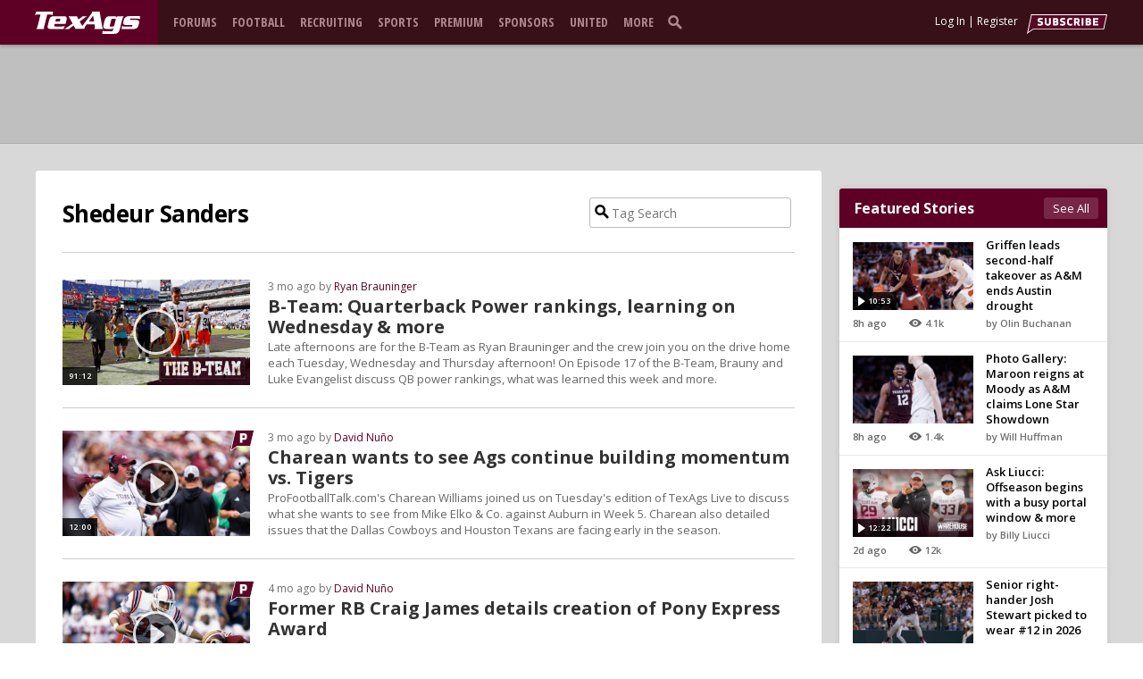

--- FILE ---
content_type: text/html; charset=utf-8
request_url: https://texags.com/t/49892/shedeur-sanders
body_size: 71573
content:
<!DOCTYPE html PUBLIC "-//W3C//DTD XHTML 1.0 Strict//EN" "http://www.w3.org/TR/xhtml1/DTD/xhtml1-strict.dtd">
<html xmlns="http://www.w3.org/1999/xhtml" xmlns:og="http://opengraphprotocol.org/schema/" xmlns:fb="http://www.facebook.com/2008/fbml" lang="en">
<head>
    <title>Shedeur Sanders</title>
    <meta name="description" content="Texas A&amp;M Aggies Football, Texas A&amp;M Football Recruiting, Texas A&amp;M University, Aggie Football, Aggie Athletics, Texas Aggies, TAMU Basketball, TAMU Baseball, Texas A&amp;M, SEC Sports, Aggies, A&amp;M, TAMU, Football, Basketball, Baseball, Schedule, News, TexAgs" />
    <meta name="keywords" content="Texas A&amp;M Aggies Football, Texas A&amp;M Football Recruiting, Texas A&amp;M University, Aggie Football, Aggie Athletics, Texas Aggies, TAMU Basketball, TAMU Baseball, Texas A&amp;M, SEC Sports, Aggies, A&amp;M, TAMU, Football, Basketball, Baseball, Schedule, News, TexAgs" />

    <link rel="preconnect" href="https://fonts.googleapis.com" />
    <link rel="preconnect" href="https://fonts.gstatic.com" crossorigin />

    <link rel="shortcut icon" href="https://f5s.blob.core.windows.net/web/themes/icons/favicons/texags.ico" type="image/x-icon" />
    <link rel="apple-touch-icon-precomposed" sizes="144x144" href="https://f5s.blob.core.windows.net/web/themes/icons/favicons/texags-144x144.png" />
    <link rel="stylesheet" href="https://fonts.googleapis.com/icon?family=Material+Icons" />

    <meta http-equiv="Content-Security-Policy" content="upgrade-insecure-requests" />

    <meta http-equiv="X-UA-Compatible" content="IE=edge" />
    <meta property="og:site_name" content="TexAgs" />
    <meta name="twitter:widgets:csp" content="on" />
    <meta name="twitter:widgets:autoload" content="off" />

    <meta name="viewport" content="width=1024" />

    <script type="text/javascript">
        console.log('%cF5%cSPORTS', 'display:inline-block;color:#fff;background:#000;padding:10px 4px 1px 10px;border: 3px solid #aacd44; border-radius:11px;font-weight: 900;font-size: 15px;margin: 10px 3px 10px 0;', 'display:inline-block;color:#fff;padding:1px 4px;border-radius:3px;font-weight:800;font-size: 30px;');
    </script>

    <script type="application/javascript" src="https://content.jwplatform.com/libraries/Wja8ZAon.js"></script>
        <script type="text/javascript" src="https://js.authorize.net/v1/Accept.js" charset="utf-8"></script>

        <script type="text/javascript" src="https://storage.googleapis.com/didna_hb/f5sports/texags/didna_config_v4.js" defer></script>


    <link class="site-style" href="/dist/css/desktop.css?v=gIvBW_AtKQzGttZmXLJ_R4_fRAI" rel="stylesheet" />
<link class="site-style" rel="stylesheet" href="/dist/css/texags.desktop.css?v=UinkOEW3gqbgPaZDTkBRNx3Pt7s" />
<link class="site-style" href="/css/photoswipe/default-skin/default-skin.min.css" rel="stylesheet" />


    <script type="text/javascript">
    var gaqSubscription = 'none';
    var gaqTemplate = 'desktop';
    var gaqAggieStatus = 'none';
    var gaqUtility = true;
</script>


    <script type="text/javascript" src="/dist/js/texags.desktop.js?v=ceMH-egU85JjriH4YCHxz5qndt0"></script>
<script src="/dist/js/desktop.js?v=U9jvZTALpGc3HVwLb8XNaZINRNw" type="text/javascript"></script>
<script src="/dist/ko/knockout.js?v=8ZJrcWVBHJR1Nh-S1GQRmMFObWI" type="text/javascript"></script>

<script src="/dist/js/admin.desktop.js?v=iTPKlGyI9whKCJJyHa8nUBD3hHE" type="text/javascript"></script>
<script src="/dist/ko/knockout.admin.js?v=yLgDOgvrJ_X-CAoa-i7-Ki16yfQ" type="text/javascript"></script>


    <script type="text/javascript" src="/js/ckeditor-4.8.0/ckeditor.js"></script>


    <link href='https://fonts.googleapis.com/css?family=Roboto:400,500,700|Open+Sans:200,300,400,500,600,700,800,900|Roboto+Slab:200,300,400,500,600,700,800|Open+Sans+Condensed:700' rel='stylesheet' type='text/css' />
    <link href='https://fonts.googleapis.com/css?family=BenchNine:300,400,700' rel='stylesheet' type='text/css' />
    <link href="https://fonts.googleapis.com/css2?family=Noto+Serif:ital,wght@0,100..900;1,100..900&display=swap" rel="stylesheet" />



    <script type="text/javascript">
        $(function () {
            page.isFullHeader = false;
            page.showRunOfSiteHeader = 'true';
            page.showRunOfSiteFooter = 'true';
            page.init(!std.disableAjax && true);
        });
    </script>

    
<script>
    window.dataLayer = window.dataLayer || [];
    function gtag(){ dataLayer.push(arguments); }
    gtag('js', new Date());
</script>

    <script async src="https://www.googletagmanager.com/gtag/js?id=G-L2L958WFHX"></script>
    <script>

            gtag('set', 'user_properties', {
                'Subscription': gaqSubscription,
                'Template': gaqTemplate,
                'AggieStatus': gaqAggieStatus
            });
                    gtag('config', 'G-L2L958WFHX');
    </script>

<script type="text/javascript">
    std.photoPath = 'https://texags.blob.core.windows.net/photos/';
    std.audioPath = 'https://texags.blob.core.windows.net/audio/';
    std.videoPath = 'https://texags.blob.core.windows.net/video/';
    std.videoStreamPath = 'https://texags.broadcastcloud.tv/video/';
    std.videoSecureStreamPath = 'https://texags.broadcastcloud.tv/video/';
    std.headerAd = '/' + std.dfpID + '/000_desktop_header_970x90';
    std.footerAd = '/' + std.dfpID + '/000_desktop_footer_970x90';
    std.pickoffAd = '/' + std.dfpID + '/000_desktop_160x600';
    std.authorizeNetClientKey = '2X6G4vbred74ZkMc3cwUm8rXk7X59E6H8H3p3k4bc3bZ8p48DNBLEaVvGFqs88rG';
    std.authorizeNetApiLogin = '4HPCbL97kK';
    std.siteID = 'texags';
    std.disableAjax = false;
    std.customFontUrl = '//fonts.googleapis.com/css?family=';
    std.stripePublicKey = '2X6G4vbred74ZkMc3cwUm8rXk7X59E6H8H3p3k4bc3bZ8p48DNBLEaVvGFqs88rG';
    std.audioRedirect = 'https://dts.podtrac.com/redirect.mp3/';
    std.koComponentsConfigPath = '/ko/components.json?v=20260108.1';
        std.desktopVideoAd = '/000_desktop_video_960x540';
        std.mobileVideoAd = '/000_mobile_video_320x180';
    std.hasDarkMode = false;
    std.twitterEmbedHelpUrl = '/helpcenter/stories/3/39800';
    std.hasNewDash = true;

</script>


        <link rel="canonical" href="/t/49892/shedeur-sanders" />

        <script>
            !function (f, b, e, v, n, t, s) {
                if (f.fbq) return; n = f.fbq = function () {
                    n.callMethod ?
                    n.callMethod.apply(n, arguments) : n.queue.push(arguments)
                };
                if (!f._fbq) f._fbq = n; n.push = n; n.loaded = !0; n.version = '2.0';
                n.queue = []; t = b.createElement(e); t.async = !0;
                t.src = v; s = b.getElementsByTagName(e)[0];
                s.parentNode.insertBefore(t, s)
            }(window, document, 'script',
                'https://connect.facebook.net/en_US/fbevents.js');
                fbq('init', '209392456414726');

            fbq('track', 'PageView');
        </script>
        <noscript>
            <img height="1" width="1"
                 src="https://www.facebook.com/tr?id=209392456414726&ev=PageView&noscript=1" />
        </noscript>

</head>
<body>
    <div id="page" class="   ">
        <div id="pageHeaderTopBox" style="display: none">
            <div id="pageHeaderTop">
                <div id="pageHeaderTopTitle"><a href="/" class="ajax headerLogo f5-logo" aria-label="texags.com"></a></div>
                <div id="pageHeaderTopSocial" class="">
                        <a class="pageTwitter" href="https://twitter.com/texags" target="_blank" aria-label="TexAgs on Twitter"><span class="logo"></span></a>

                        <a class="pageFacebook" href="https://www.facebook.com/texags" target="_blank" aria-label="TexAgs on Facebook"><span class="logo"></span></a>

                        <a class="pageInstagram" href="https://instagram.com/texags" target="_blank" aria-label="TexAgs on Instagram"><span class="logo"></span></a>

                        <a class="pageYoutube" href="https://www.youtube.com/@TexAgsTV" target="_blank" aria-label="TexAgs on Youtube"><span class="logo"></span></a>

                        <a class="pageTikTok" href="https://www.tiktok.com/@texags" target="_blank" aria-label="TexAgs on TikTok"><span class="logo"></span></a>
                </div>
                <div id="pageHeaderTopSearch" class="f5-bg-dark ">
                    <form>
                        <input aria-label="search" type="search" placeholder="Search" class="pageSearch" id="search-cancel" />
                    </form>
                </div>
                    <a href="https://12th.info/txa12mf" target="_blank" class="desktop-header-title-sponsor"></a>
            </div>
        </div>
        <div id="pageHeaderBox" class="non-full-header f5-bg">
            <div id="pageHeaderLeftFill" class="non-full-header f5-bg"></div>
            <div id="pageHeader" class="non-full-header f5-bg">

                <div class="left-side-nav">
                    <div id="pageTitle" class="non-full-header f5-bg">
                        <a href="/" class="ajax headerLogo f5-logo" aria-label="texags.com"></a>
                    </div>

                    
<div id="pageNav">
    <ul>
        <li>
            <a href="/forums" class="ajax">Forums</a>
        </li>
        <li class="has-sub">
            <a class="ajax" href="/aggie-football">Football</a>
            <ul>
                <li><a class="ajax" href="/aggie-football">News</a></li>
                <li><a class="ajax" href="/aggie-football/schedule">Schedule</a></li>
                <li><a class="ajax" href="/aggie-football/standings">SEC Standings</a></li>
                <li><a class="ajax" href="/aggie-football/roster">Roster</a></li>
                <li><a class="ajax" href="/aggie-football/staff">Staff</a></li>
                <li><a class="ajax" href="/aggie-football/class-breakdown">Class Breakdown</a></li>
            </ul>
        </li>
        <li class="has-sub">
            <a class="ajax" href="/football-recruiting">Recruiting</a>
            <ul>
                <li><a class="ajax" href="/football-recruiting">News</a></li>
                <li><a class="ajax" href="/football-recruiting/commits">A&amp;M Commits</a></li>
                <li><a class="ajax" href="/football-recruiting/offers">A&amp;M Offers</a></li>

                        <li><a class="ajax" href="/football-recruiting/liucci-44">Liucci 44</a></li>
                        <li><a class="ajax" href="/football-recruiting/top">Rankings</a></li>

                <li><a class="ajax" href="/football-recruiting/out-of-state">Out of State</a></li>
                <li><a class="ajax" href="/football-recruiting/recruits">All Recruits</a></li>
                <li><a class="ajax" href="/basketball-recruiting">Basketball Recruiting</a></li>
            </ul>
        </li>
        <li class="has-sub">
            <a class="no-link">Sports</a>
            <ul>
                <li><a href="/aggie-football" class="ajax">Football</a></li>
                <li><a href="/aggie-basketball" class="ajax">Basketball</a></li>
                <li><a href="/aggie-baseball" class="ajax">Baseball</a></li>
                <li><a href="/aggie-womens-basketball" class="ajax">Women's Basketball</a></li>
                <li><a href="/aggie-soccer" class="ajax">Soccer</a></li>
                <li><a href="/aggie-softball" class="ajax">Softball</a></li>
                <li><a href="/aggie-volleyball" class="ajax">Volleyball</a></li>
            </ul>
        </li>
        <li class="has-sub">
            <a class="" href="/subscribe">Premium</a>
            <ul>
                <li><a class="ajax" href="/premium/feed">Premium Feed</a></li>
                <li><a href="/chat">Chat<span id="nav-chat-link-users"></span></a></li>
                <li><a class="ajax" href="/subscribe">Subscription Benefits</a></li>

                    <li><a href="/account/subscription" class="ajax">Subscribe Now</a></li>
            </ul>
        </li>
        <li class="has-sub">
            <a href="/sponsors">Sponsors</a>
            <ul>
                <li><a href="/sponsors">Sponsors</a></li>
                <li><a class="ajax" href="/s/22806">Advertise With Us</a></li>
            </ul>
        </li>
        <li>
            <a href="/united">United</a>
        </li>
        <li class="has-sub">
            <a class="no-link">More</a>
            <ul>
                <li><a class="ajax" href="/s/29227/texags-podcasts">Podcasts</a></li>
                <li><a href="/media">Media</a></li>
                <li><a class="ajax" href="/t/5934/texags-live">TexAgs Live</a></li>
                <li><a href="/forums/potd/filtered">Post of the Day</a></li>
                <li><a href="/app">iOS App</a></li>
                <li><a href="/search">Search</a></li>
                <li><a href="/store">Store</a></li>
                <li><a href="/pickoff">Pick-Off</a></li>
                <li><a href="https://12th.info/txa12mf">12th Man Foundation</a></li>
                <li><a href="/staff" class="ajax">Our Staff</a></li>
                <li><a href="/contact" class="ajax">Contact Us</a></li>
                <li><a class="ajax" href="/helpcenter">Help Center</a></li>
            </ul>
        </li>
    </ul>
</div>

                    <div id="pageSearch" style="display: block;">
                        <form>
                            <input aria-label="search" type="search" placeholder="Search" class="pageSearch" id="search-cancel" />
                        </form>
                    </div>
                        <a href="https://12th.info/txa12mf" target="_blank" class="desktop-nav-title-sponsor"></a>
                    <div id="pageLive"><a href="/live">Live</a></div>
                    <a href="/chat" id="pageChat">
                        <div class="live">LIVE CHAT</div>
                        <div class="users f5-text-alt">0 USERS</div>
                    </a>
                </div>

                <div class="right-side-nav">
                                <a href="/subscribe" id="btnSub"><span style="visibility: hidden;">subscribe</span></a>
                            <a href="/subscribe" id="btnUpgrade"><span style="visibility: hidden;">subscribe</span></a>

                    <div id="pageLogon">
                        <a id="login-link" href="/account/logon" data-base="/account/logon">Log In</a> |
                        <a href="/account/register">Register</a>
                    </div>
                    <ul id="pageStatus" style="display: none;" data-bind="visible: true">
                        <!-- ko foreach: dashboards -->
                        <li class="dashboard-item" data-bind="if: isVisible, attr: { id: dashboardId }, element: dashElement, class: customClass, hover: $parent.toggleDash.bind($data, $data), hoverTimeout: 250">
                            <div class="dashboard-button-container">
                                <!-- ko if: $parent.isHoverMode -->
                                <a class="dashboard-button" data-bind="attr: { 'aria-label': accessibilityText, href: dashButtonLinkUrl }"><span style="visibility: hidden;" data-bind="text: accessibilityText"></span></a>
                                <!-- /ko -->
                                <!-- ko ifnot: $parent.isHoverMode -->
                                <a class="dashboard-button" data-bind="click: $parent.activateDash, attr: { 'aria-label': accessibilityText }, css: { active: isActive }"><span style="visibility: hidden;" data-bind="text: accessibilityText"></span></a>
                                <!-- /ko -->
                                <div class="dashboard-badge" data-bind="visible: unreadCount, text: unreadCount, class: customBadgeClass"></div>
                            </div>
                            <div class="dashboard-arrow" data-bind="visible: isActive"></div>
                            <div class="dashboard-panel" data-bind="visible: isActive, template: { name: templateName, data: $data }"></div>
                        </li>
                        <!-- /ko -->
                        <li id="dashboard-admin" class="dashboard-item" data-bind="if: isAdmin, click: std.admin.load">
                            <a class="dashboard-button" aria-label="admin menu"><span style="visibility: hidden;">admin menu</span></a>
                        </li>
                    </ul>
                </div>

                <div class="username-nav">
                    <a class="" href="/account" id="btnPageUsername"> </a>
                </div>
            </div>
        </div>

        <div id="pageBodySpacer" class="f5-bg"></div>

        <div class="pageAd topAd">
            <div data-hide="false" id='div-gad-LeaderboardTop' style="min-height: 90px;"></div><div id='div-gad-LeaderboardTop2' style="display:none; min-height: 90px;"></div><div id='div-gad-LeaderboardTop3' style="display:none; min-height: 90px;"></div>
        </div>

        <div id="pageBody">


<div id="sports">
    <div class="content main feed" style="padding:60px 15px 30px 15px">
        <div class="feed-side">
                <div class="side-ad" id="div-gad-Square"></div>

                <div id="side-module-featured" style="margin:20px 0px; display:none;">
                    

<div id="featured" class="module box">
    <div class="header f5-bg">
        <div class="feature-header">Featured Stories</div>

        <a class="see-all" href="/feed/premium">See All</a>

    </div>
    <div id="stories">
            <div class="story border">
                <div class="story-info-outer">
                    <a href="/s/73064/griffen-leads-second-half-takeover-as-am-ends-austin-drought" class="ajax poster f5-bg-dark "  style="background-image: url(https://texags.blob.core.windows.net/photos/0251243-yhyp-320x180.jpg)">
                        
                        <span style="display:none;">Story Poster</span>



                            <div class="play">
                                <div class="play-icon"></div>
                            </div>
                            <div class="timeCode">
                                <div class="time">10:53</div>
                            </div>
                        <span style="display: none;">story photo</span>
                    </a>
                    <div class="storyInfo">

                        <div class="publishedDate">
                            8h ago
                        </div>
                        <div class="storyViews">
                            <div class="featuredViews">4.1k</div>
                        </div>
                    </div>
                </div>
                <div class="storyLinkContainer">
                    <a href="/s/73064/griffen-leads-second-half-takeover-as-am-ends-austin-drought"  class="ajax storyLink storyLinkNormal">
                        Griffen leads second-half takeover as A&amp;M ends Austin drought
                    </a>
                    <div class="storyAuthor storyAuthorNormal storyAuthorWide">by Olin Buchanan</div>
                </div>
            </div>
            <div class="story border">
                <div class="story-info-outer">
                    <a href="/s/73065/photo-gallery-maroon-reigns-at-moody-as-am-claims-lone-star-showdown" class="ajax poster f5-bg-dark "  style="background-image: url(https://texags.blob.core.windows.net/photos/0251246-bqep-320x180.jpg)">
                        
                        <span style="display:none;">Story Poster</span>



                        <span style="display: none;">story photo</span>
                    </a>
                    <div class="storyInfo">

                        <div class="publishedDate">
                            8h ago
                        </div>
                        <div class="storyViews">
                            <div class="featuredViews">1.4k</div>
                        </div>
                    </div>
                </div>
                <div class="storyLinkContainer">
                    <a href="/s/73065/photo-gallery-maroon-reigns-at-moody-as-am-claims-lone-star-showdown"  class="ajax storyLink storyLinkNormal">
                        Photo Gallery: Maroon reigns at Moody as A&amp;M claims Lone Star Showdown
                    </a>
                    <div class="storyAuthor storyAuthorNormal storyAuthorWide">by Will Huffman</div>
                </div>
            </div>
            <div class="story border">
                <div class="story-info-outer">
                    <a href="/s/73023/ask-liucci-offseason-begins-with-a-busy-portal-window-more" class="ajax poster f5-bg-dark "  style="background-image: url(https://texags.blob.core.windows.net/photos/0251059-riqp-320x180.jpg)">
                        
                        <span style="display:none;">Story Poster</span>



                            <div class="play">
                                <div class="play-icon"></div>
                            </div>
                            <div class="timeCode">
                                <div class="time">12:22</div>
                            </div>
                        <span style="display: none;">story photo</span>
                    </a>
                    <div class="storyInfo">

                        <div class="publishedDate">
                            2d ago
                        </div>
                        <div class="storyViews">
                            <div class="featuredViews">12k</div>
                        </div>
                    </div>
                </div>
                <div class="storyLinkContainer">
                    <a href="/s/73023/ask-liucci-offseason-begins-with-a-busy-portal-window-more"  class="ajax storyLink storyLinkNormal">
                        Ask Liucci: Offseason begins with a busy portal window &amp; more
                    </a>
                    <div class="storyAuthor storyAuthorNormal storyAuthorWide">by Billy Liucci</div>
                </div>
            </div>
            <div class="story border">
                <div class="story-info-outer">
                    <a href="/s/73038/senior-right-hander-josh-stewart-picked-to-wear-12-in-2026" class="ajax poster f5-bg-dark "  style="background-image: url(https://texags.blob.core.windows.net/photos/0202295-wgdw-320x180.jpg)">
                        
                        <span style="display:none;">Story Poster</span>



                        <span style="display: none;">story photo</span>
                    </a>
                    <div class="storyInfo">

                        <div class="publishedDate">
                            1d ago
                        </div>
                        <div class="storyViews">
                            <div class="featuredViews">4.4k</div>
                        </div>
                    </div>
                </div>
                <div class="storyLinkContainer">
                    <a href="/s/73038/senior-right-hander-josh-stewart-picked-to-wear-12-in-2026"  class="ajax storyLink storyLinkNormal">
                        Senior right-hander Josh Stewart picked to wear #12 in 2026
                    </a>
                    <div class="storyAuthor storyAuthorNormal storyAuthorWide">by Richard Zane</div>
                </div>
            </div>
            <div class="story border">
                <div class="story-info-outer">
                    <a href="/s/73037/three-things-upcoming-junior-day-aggies-in-polynesian-bowl-more" class="ajax poster f5-bg-dark "  style="background-image: url(https://texags.blob.core.windows.net/photos/0251070-ywtu-320x180.jpg)">
                        
                        <span style="display:none;">Story Poster</span>

                            <div class="premium f5-premium-letter"></div>


                        <span style="display: none;">story photo</span>
                    </a>
                    <div class="storyInfo">

                        <div class="publishedDate">
                            1d ago
                        </div>
                        <div class="storyViews">
                            <div class="featuredViews">4.8k</div>
                        </div>
                    </div>
                </div>
                <div class="storyLinkContainer">
                    <a href="/s/73037/three-things-upcoming-junior-day-aggies-in-polynesian-bowl-more"  class="ajax storyLink storyLinkNormal">
                        Three Things: Upcoming Junior Day, Aggies in Polynesian Bowl &amp; more
                    </a>
                    <div class="storyAuthor storyAuthorNormal storyAuthorWide">by Jason Howell</div>
                </div>
            </div>
    </div>
</div>

                </div>

                <div class="side-ad" id="div-gpt-fixed-feed-stories"></div>
        </div>
        <div class="tag-info">
                <div class="tag-title margin">
Shedeur Sanders                </div>
                <div class="tag-search">
                    <div class="box-body" >
    <div class="gradient" style="padding: 5px;">
        <input type="text" value="" placeholder="Tag Search" name="TagSearch" id="TagSearch" />
    </div>
</div>

<script type="text/javascript">
    $(function () {
        $('#TagSearch').autocomplete({
                source: function (request, response) {
                    $.ajax({
                        url: '/premium/gettags',
                        dataType: 'json',
                        type: 'POST',
                        data: { TagSearch: request.term },
                        success: function (data) {
                            response($.map(data, function (item) {
                                return item;
                            }))
                        },
                        error: function (XMLHttpRequest, textStatus, errorThrown) {
                            alert(textStatus);
                        }
                    });
                },
                select: function (event, ui) {
                    $('#TagSearch').val([ui.item][0].Name);
                    doTagSearch([ui.item]);
                    return false;
                },
                delay: 40
            })
            .data("ui-autocomplete")._renderItem = function (ul, item) {
                ul.addClass('tag-search-text');

                return $("<li></li>")
                    .data("item.autocomplete", item)
                    .append("<a>" + item.Name + "</a>")
                    .appendTo(ul);
            };
        $('#btnDoTagSearch').click(function () {
            doTagSearch();
        });
        $('#TagSearch').keypress(function (e) {
            if (e.which == 13) doTagSearch();
        });
    });

    var doTagSearch = function (items) {
        if (items && items.length > 0) {
            window.location.href = '/Premium/TagFeed/' + items[0].TagID;
        }
        else {
            var val = $('#TagSearch').val();
            if (val != '') window.location.href = '/Premium/TagSearch?q=' + val;
        }
    };
</script>
                </div>
            <div class="header-border"></div>
        </div>
        <div class="feed-stories">

<div class="feedstories">
            <div class="story   item">
                <a href="/s/70069/b-team-quarterback-power-rankings-learning-on-wednesday-more" class="story-link ajax">
                    <div class="poster">
                            <img alt="Story Poster" src="https://texags.blob.core.windows.net/photos/0242108-jpvo-320x180.jpg" />


                            <div class="mediaIcon video"></div>


                            <div class="timeCode">
                                91:12
                            </div>
                    </div>
                    <div class="title">
                        B-Team: Quarterback Power rankings, learning on Wednesday &amp; more
                    </div>
                </a>

                <div class="details">
                    3 mo ago by
                    <a class="author-link ajax f5-link" href="/t/7428/ryan-brauninger">Ryan Brauninger</a>
                </div>

                    <div class="teaser">
                        Late afternoons are for the B-Team as Ryan Brauninger and the crew join you on the drive home each Tuesday, Wednesday and Thursday afternoon! On Episode 17 of the B-Team, Brauny and Luke Evangelist discuss QB power rankings, what was learned this week and more.
                    </div>

                <div class="clearfix"></div>
            </div>
            <div class="story border  item">
                <a href="/s/69813/charean-wants-to-see-ags-continue-building-momentum-vs-tigers" class="story-link ajax">
                    <div class="poster">
                            <img alt="Story Poster" src="https://texags.blob.core.windows.net/photos/0239875-ipxx-320x180.jpg" />

                            <div class="premium f5-premium-letter"></div>

                            <div class="mediaIcon video"></div>


                            <div class="timeCode">
                                12:00
                            </div>
                    </div>
                    <div class="title">
                        Charean wants to see Ags continue building momentum vs. Tigers
                    </div>
                </a>

                <div class="details">
                    3 mo ago by
                    <a class="author-link ajax f5-link" href="/t/38789/david-nuo">David Nu&#xF1;o</a>
                </div>

                    <div class="teaser">
                        ProFootballTalk.com&#x27;s Charean Williams joined us on Tuesday&#x27;s edition of TexAgs Live to discuss what she wants to see from Mike Elko &amp; Co. against Auburn in Week 5. Charean also detailed issues that the Dallas Cowboys and Houston Texans are facing early in the season.
                    </div>

                <div class="clearfix"></div>
            </div>
            <div class="story border  item">
                <a href="/s/69595/former-rb-craig-james-details-creation-of-pony-express-award" class="story-link ajax">
                    <div class="poster">
                            <img alt="Story Poster" src="https://texags.blob.core.windows.net/photos/0240210-qlwl-320x180.jpg" />

                            <div class="premium f5-premium-letter"></div>

                            <div class="mediaIcon video"></div>


                            <div class="timeCode">
                                8:59
                            </div>
                    </div>
                    <div class="title">
                        Former RB Craig James details creation of Pony Express Award
                    </div>
                </a>

                <div class="details">
                    4 mo ago by
                    <a class="author-link ajax f5-link" href="/t/38789/david-nuo">David Nu&#xF1;o</a>
                </div>

                    <div class="teaser">
                        An SMU legend and former NFL running back, Craig James joined Friday&#x27;s edition of TexAgs Live to talk about the Pony Express Award, created by him and Eric Dickerson to recognize the best tandem or duo of college football players, naming a few of A&amp;M&#x27;s potential suitors.
                    </div>

                <div class="clearfix"></div>
            </div>


    <div id="premium-trial-module" class="f5-text">
        <div class="header f5-text">Get access to all Premium content today</div>
        <div class="description">Start your subscription for just $1</div>
        <a class="f5-btn f5-text-alt" href="/account/selectsubscription/306">Try Premium Now</a>
    </div>

            <div class="story border  item">
                <a href="/s/68824/charean-williams-reacts-to-ams-no-19-ranking-in-ap-preseason-poll" class="story-link ajax">
                    <div class="poster">
                            <img alt="Story Poster" src="https://texags.blob.core.windows.net/photos/0237702-cbpk-320x180.jpg" />

                            <div class="premium f5-premium-letter"></div>

                            <div class="mediaIcon video"></div>


                            <div class="timeCode">
                                10:45
                            </div>
                    </div>
                    <div class="title">
                        Charean Williams reacts to A&amp;M&#x27;s No. 19 ranking in AP preseason poll
                    </div>
                </a>

                <div class="details">
                    5 mo ago by
                    <a class="author-link ajax f5-link" href="/t/38789/david-nuo">David Nu&#xF1;o</a>
                </div>

                    <div class="teaser">
                        ProFootballTalk.com&#x27;s Charean Williams joined Tuesday&#x27;s edition of TexAgs Live to provide many preseason thoughts. Williams discussed Texas A&amp;M&#x27;s No. 19 ranking in the 2025 AP preseason poll, Dallas Cowboys&#x27; offseason headlines and much more.
                    </div>

                <div class="clearfix"></div>
            </div>
            <div class="story border  item">
                <a href="/s/67384/recently-retired-dennis-dodd-looks-back-on-a-memorable-career-at-cbs" class="story-link ajax">
                    <div class="poster">
                            <img alt="Story Poster" src="https://texags.blob.core.windows.net/photos/0211439-doro-320x180.jpg" />


                            <div class="mediaIcon video"></div>


                            <div class="timeCode">
                                12:39
                            </div>
                    </div>
                    <div class="title">
                        Recently-retired Dennis Dodd looks back on a memorable career at CBS
                    </div>
                </a>

                <div class="details">
                    8 mo ago by
                    <a class="author-link ajax f5-link" href="/t/38789/david-nuo">David Nu&#xF1;o</a>
                </div>

                    <div class="teaser">
                        Former CBS Sports national college football writer Dennis Dodd recently retired, but he still enjoys chatting about all things in the sport. Dodd joined TexAgs Live to discuss the emotions of saying farewell to writing, his most memorable moments covering college sports and more.
                    </div>

                <div class="clearfix"></div>
            </div>
            <div class="story border  item">
                <a href="/s/67093/crain-reeds-playmaking-ability-should-scare-defensive-coaches-in-2025" class="story-link ajax">
                    <div class="poster">
                            <img alt="Story Poster" src="https://texags.blob.core.windows.net/photos/0211166-vxta-320x180.jpg" />


                            <div class="mediaIcon video"></div>


                            <div class="timeCode">
                                14:04
                            </div>
                    </div>
                    <div class="title">
                        Crain: Reed&#x27;s playmaking ability should scare defensive coaches in 2025
                    </div>
                </a>

                <div class="details">
                    8 mo ago by
                    <a class="author-link ajax f5-link" href="/t/38789/david-nuo">David Nu&#xF1;o</a>
                </div>

                    <div class="teaser">
                        Jake Crain of Crain &amp; Company joined Tuesday&#x27;s edition of TexAgs Live to share his thoughts on starting quarterbacks in the SEC this upcoming season. Crain evaluated A&amp;M&#x27;s Marcel Reed, South Carolina&#x27;s LaNorris Sellers, Texas&#x27; Arch Manning and LSU&#x27;s Garrett Nussmeier.
                    </div>

                <div class="clearfix"></div>
            </div>
            <div class="story border  item">
                <a href="/s/67092/tackling-a-handful-of-college-football-storylines-with-josh-pate" class="story-link ajax">
                    <div class="poster">
                            <img alt="Story Poster" src="https://texags.blob.core.windows.net/photos/0223750-shxv-320x180.jpg" />


                            <div class="mediaIcon video"></div>


                            <div class="timeCode">
                                19:54
                            </div>
                    </div>
                    <div class="title">
                        Tackling a handful of college football storylines with Josh Pate
                    </div>
                </a>

                <div class="details">
                    8 mo ago by
                    <a class="author-link ajax f5-link" href="/t/38789/david-nuo">David Nu&#xF1;o</a>
                </div>

                    <div class="teaser">
                        Joining TexAgs Live from Ohio State as part of the Pate State Speaker Series, college football analyst Josh Pate offered plenty of thoughts on standouts taken in the 2025 NFL Draft, discussing Shedeur Sanders&#x27; slide, how NIL is impacting draft decisions and much more.
                    </div>

                <div class="clearfix"></div>
            </div>
            <div class="story border  item">
                <a href="/s/67091/charean-williams-grades-texans-cowboys-selections-in-nfl-draft" class="story-link ajax">
                    <div class="poster">
                            <img alt="Story Poster" src="https://texags.blob.core.windows.net/photos/0178900-onep-320x180.jpg" />

                            <div class="premium f5-premium-letter"></div>

                            <div class="mediaIcon video"></div>


                            <div class="timeCode">
                                11:05
                            </div>
                    </div>
                    <div class="title">
                        Charean Williams grades Texans, Cowboys&#x27; selections in NFL Draft
                    </div>
                </a>

                <div class="details">
                    8 mo ago by
                    <a class="author-link ajax f5-link" href="/t/38789/david-nuo">David Nu&#xF1;o</a>
                </div>

                    <div class="teaser">
                        Over the weekend, the 2025 NFL Draft wrapped up in Green Bay, Wisconsin. Hall of Fame writer Charean Williams joined TexAgs Live on Tuesday to discuss Aggie baseball&#x27;s result against Texas and offered thoughts on the in-state NFL teams&#x27; 2025 draft class.
                    </div>

                <div class="clearfix"></div>
            </div>
            <div class="story border  item">
                <a href="/s/66996/three-things-evaluating-2025-nfl-draft-prospects-from-texas" class="story-link ajax">
                    <div class="poster">
                            <img alt="Story Poster" src="https://texags.blob.core.windows.net/photos/0232188-wgdj-320x180.jpg" />

                            <div class="premium f5-premium-letter"></div>



                    </div>
                    <div class="title">
                        Three Things: Evaluating 2025 NFL Draft prospects from Texas
                    </div>
                </a>

                <div class="details">
                    8 mo ago by
                    <a class="author-link ajax f5-link" href="/t/13781/jason-howell">Jason Howell</a>
                </div>

                    <div class="teaser">
                        As he does every Friday morning, TexAgs&#x27; senior recruiting analyst Jason Howell offered up another round of his weekly recruiting thoughts. In this edition of his Three Things, Howell discussed his thoughts on the 2025 NFL Draft in Green Bay, Wisconsin.
                    </div>

                <div class="clearfix"></div>
            </div>
            <div class="story border  item">
                <a href="/s/66938/previewing-the-2025-nfl-draft-with-footballtakeovers-john-harris" class="story-link ajax">
                    <div class="poster">
                            <img alt="Story Poster" src="https://texags.blob.core.windows.net/photos/0216160-qfxh-320x180.jpg" />

                            <div class="premium f5-premium-letter"></div>

                            <div class="mediaIcon video"></div>


                            <div class="timeCode">
                                21:06
                            </div>
                    </div>
                    <div class="title">
                        Previewing the 2025 NFL Draft with FootballTakeover&#x27;s John Harris
                    </div>
                </a>

                <div class="details">
                    8 mo ago by
                    <a class="author-link ajax f5-link" href="/t/38789/david-nuo">David Nu&#xF1;o</a>
                </div>

                    <div class="teaser">
                        A handful of Aggies hope to hear their name called early on this weekend as the 2025 NFL Draft begins tomorrow night in Green Bay, Wisconsin. FootballTakeover&#x27;s John Harris joined TexAgs Live to share some thoughts on this year&#x27;s draft class.
                    </div>

                <div class="clearfix"></div>
            </div>
            <div class="story border  item">
                <a href="/s/66902/charean-williams-talks-notable-prospects-as-2025-nfl-draft-approaches" class="story-link ajax">
                    <div class="poster">
                            <img alt="Story Poster" src="https://texags.blob.core.windows.net/photos/0231846-apml-320x180.jpg" />

                            <div class="premium f5-premium-letter"></div>

                            <div class="mediaIcon video"></div>


                            <div class="timeCode">
                                11:52
                            </div>
                    </div>
                    <div class="title">
                        Charean Williams talks notable prospects as 2025 NFL Draft approaches
                    </div>
                </a>

                <div class="details">
                    9 mo ago by
                    <a class="author-link ajax f5-link" href="/t/38789/david-nuo">David Nu&#xF1;o</a>
                </div>

                    <div class="teaser">
                        Along with a quick recap of Texas A&amp;M sports, ProFootballTalk.com&#x27;s Charean Williams joined Tuesday&#x27;s edition of TexAgs Live to talk about a few 2025 NFL Draft prospects, including Shemar Stewart, Shemar Turner, Nic Scourton and Walter Nolen.
                    </div>

                <div class="clearfix"></div>
            </div>
            <div class="story border  item">
                <a href="/s/66794/the-fan-show" class="story-link ajax">
                    <div class="poster">
                            <img alt="Story Poster" src="https://texags.blob.core.windows.net/photos/0231369-tgmy-320x180.jpg" />


                            <div class="mediaIcon video"></div>


                            <div class="timeCode">
                                11:09
                            </div>
                    </div>
                    <div class="title">
                        The Fan Show
                    </div>
                </a>

                <div class="details">
                    9 mo ago by
                    <a class="author-link ajax f5-link" href="/t/38789/david-nuo">David Nu&#xF1;o</a>
                </div>

                    <div class="teaser">
                        Matt Browning and Roy May joined us on Thursday&#x27;s edition of TexAgs Live to share a complete fan perspective on all things Texas A&amp;M Athletics as Trisha Ford &amp; Co. are now the nation&#x27;s top-ranked club and the Maroon &amp; White Game returns to Kyle Field on Saturday.
                    </div>

                <div class="clearfix"></div>
            </div>
            <div class="story border  item">
                <a href="/s/66792/nfl-draft-analyst-lance-zierlein-provides-projections-on-trio-of-aggies" class="story-link ajax">
                    <div class="poster">
                            <img alt="Story Poster" src="https://texags.blob.core.windows.net/photos/0164164-smph-320x180.jpg" />


                            <div class="mediaIcon video"></div>


                            <div class="timeCode">
                                13:31
                            </div>
                    </div>
                    <div class="title">
                        NFL Draft analyst Lance Zierlein provides projections on trio of Aggies
                    </div>
                </a>

                <div class="details">
                    9 mo ago by
                    <a class="author-link ajax f5-link" href="/t/38789/david-nuo">David Nu&#xF1;o</a>
                </div>

                    <div class="teaser">
                        The National Football League&#x27;s annual draft begins next week in Green Bay, Wisconsin, and a trio of Aggies could hear their names called very early on. NFL Draft analyst Lance Zierlein offered his thoughts on Shemar Stewart, Nic Scourton and Shemar Turner.
                    </div>

                <div class="clearfix"></div>
            </div>
            <div class="story border  item">
                <a href="/s/66726/charean-williams-wouldnt-be-surprised-if-shemar-stewart-is-a-top-10-pick" class="story-link ajax">
                    <div class="poster">
                            <img alt="Story Poster" src="https://texags.blob.core.windows.net/photos/0231020-svux-320x180.jpg" />

                            <div class="premium f5-premium-letter"></div>

                            <div class="mediaIcon video"></div>


                            <div class="timeCode">
                                5:38
                            </div>
                    </div>
                    <div class="title">
                        Charean Williams &#x27;wouldn&#x27;t be surprised&#x27; if Shemar Stewart is a top 10 pick
                    </div>
                </a>

                <div class="details">
                    9 mo ago by
                    <a class="author-link ajax f5-link" href="/t/38789/david-nuo">David Nu&#xF1;o</a>
                </div>

                    <div class="teaser">
                        ProFootballTalk.com&#x27;s Charean Williams joined us on Tuesday&#x27;s edition of TexAgs Live to preview the 2025 NFL Draft and her top prospects. Williams also took some time to recap a successful weekend of Aggie sports, with women&#x27;s tennis claiming another SEC title.
                    </div>

                <div class="clearfix"></div>
            </div>
            <div class="story border  item">
                <a href="/s/65680/footballtakeovers-john-harris-offers-opinion-on-2025-nfl-qb-prospects" class="story-link ajax">
                    <div class="poster">
                            <img alt="Story Poster" src="https://texags.blob.core.windows.net/photos/0226573-kmin-320x180.jpg" />

                            <div class="premium f5-premium-letter"></div>

                            <div class="mediaIcon video"></div>


                            <div class="timeCode">
                                16:49
                            </div>
                    </div>
                    <div class="title">
                        FootballTakeover&#x27;s John Harris offers opinion on 2025 NFL QB prospects
                    </div>
                </a>

                <div class="details">
                    10 mo ago by
                    <a class="author-link ajax f5-link" href="/t/38789/david-nuo">David Nu&#xF1;o</a>
                </div>

                    <div class="teaser">
                        The 2025 NFL Scouting Combine has concluded, and FootballTakeover&#x27;s John Harris was able to watch the nation&#x27;s top prospects show off their talents before Draft Day. The Houston Texans&#x27; sideline analyst joined TexAgs Live to speak on this year&#x27;s quarterback class and more.
                    </div>

                <div class="clearfix"></div>
            </div>
            <div class="story border  item">
                <a href="/s/65487/charean-joins-ta-live-from-indianapolis-to-talk-nfl-draft-free-agents" class="story-link ajax">
                    <div class="poster">
                            <img alt="Story Poster" src="https://texags.blob.core.windows.net/photos/0225563-jvjg-320x180.jpg" />

                            <div class="premium f5-premium-letter"></div>

                            <div class="mediaIcon video"></div>


                            <div class="timeCode">
                                11:42
                            </div>
                    </div>
                    <div class="title">
                        Charean joins TA Live from Indianapolis to talk NFL Draft, free agents
                    </div>
                </a>

                <div class="details">
                    10 mo ago by
                    <a class="author-link ajax f5-link" href="/t/38789/david-nuo">David Nu&#xF1;o</a>
                </div>

                    <div class="teaser">
                        From Indianapolis, Indiana, ProFootballTalk.com&#x27;s Charean Williams joined us on Tuesday&#x27;s edition of TexAgs Live to talk all things Aggie sports, in addition to some NFL news. Williams touched on some high-profile trades, 2025 NFL Draft prospects and much more.
                    </div>

                <div class="clearfix"></div>
            </div>
            <div class="story border  item">
                <a href="/s/64343/lunch-with-liucci-billy-liucci-joins-texags-live-friday-january-3" class="story-link ajax">
                    <div class="poster">
                            <img alt="Story Poster" src="https://texags.blob.core.windows.net/photos/0221589-mkep-320x180.jpg" />

                            <div class="premium f5-premium-letter"></div>

                            <div class="mediaIcon video"></div>


                            <div class="timeCode">
                                69:56
                            </div>
                    </div>
                    <div class="title">
                        Lunch with Liucci: Billy Liucci joins TexAgs Live (Friday, January 3)
                    </div>
                </a>

                <div class="details">
                    1 yr ago by
                    <a class="author-link ajax f5-link" href="/t/179/billy-liucci">Billy Liucci</a>
                </div>

                    <div class="teaser">
                        TexAgs&#x27; co-owner and executive editor Billy Liucci joined TexAgs Live on Friday morning as the in-state rivalry between Texas A&amp;M and Texas renews on the hardwood. Liucci discussed Saturday&#x27;s Lone Star Showdown at Reed Arena, portal movement and much more.
                    </div>

                <div class="clearfix"></div>
            </div>
            <div class="story border  item">
                <a href="/s/63520/the-liuccicast-with-sean-porter-pair-of-critical-weeks-ahead-for-am" class="story-link ajax">
                    <div class="poster">
                            <img alt="Story Poster" src="https://texags.blob.core.windows.net/photos/0219593-lsfx-320x180.jpg" />


                            <div class="mediaIcon video"></div>


                            <div class="timeCode">
                                52:49
                            </div>
                    </div>
                    <div class="title">
                        The LiucciCast with Sean Porter: Pair of critical weeks ahead for A&amp;M
                    </div>
                </a>

                <div class="details">
                    1 yr ago by
                    <a class="author-link ajax f5-link" href="/t/179/billy-liucci">Billy Liucci</a>
                </div>

                    <div class="teaser">
                        On the latest edition of the LiucciCast with Sean Porter, the former Texas A&amp;M linebacker sat down with Billy Liucci as the Aggies remain tied atop the SEC standings with just two games remaining in the regular season. The duo also observed the college football landscape &amp; more.
                    </div>

                <div class="clearfix"></div>
            </div>
            <div class="story border  item">
                <a href="/s/63511/pick-em-rip-em-sponsored-by-prizepicks-week-13" class="story-link ajax">
                    <div class="poster">
                            <img alt="Story Poster" src="https://texags.blob.core.windows.net/photos/0219588-bovv-320x180.jpg" />


                            <div class="mediaIcon video"></div>


                            <div class="timeCode">
                                34:15
                            </div>
                    </div>
                    <div class="title">
                        Pick &#x27;Em &amp; Rip &#x27;Em sponsored by PrizePicks: Week 13
                    </div>
                </a>

                <div class="details">
                    1 yr ago by
                    <a class="author-link ajax f5-link" href="/t/51727/matthew-dawson">Matthew Dawson</a>
                </div>

                    <div class="teaser">
                        PrizePicks is your go-to stop for daily fantasy sports, and before you set your lineup for Week 13 of the college football season, our DFS expert Matthew Dawson offers you his insight on the best picks and plays from Texas A&amp;M-Auburn and beyond! We pick &#x27;em, you rip &#x27;em!
                    </div>

                <div class="clearfix"></div>
            </div>
            <div class="story border last item">
                <a href="/s/63424/the-loochador-podcast-assessing-ams-final-non-conference-showing" class="story-link ajax">
                    <div class="poster">
                            <img alt="Story Poster" src="https://texags.blob.core.windows.net/photos/0219432-slng-320x180.jpg" />


                            <div class="mediaIcon video"></div>


                            <div class="timeCode">
                                73:04
                            </div>
                    </div>
                    <div class="title">
                        The Loochador Podcast: Assessing A&amp;M&#x27;s final non-conference showing
                    </div>
                </a>

                <div class="details">
                    1 yr ago by
                    <a class="author-link ajax f5-link" href="/t/179/billy-liucci">Billy Liucci</a>
                </div>

                    <div class="teaser">
                        Texas A&amp;M handled its business against New Mexico State, and now two massive conference games await the Maroon &amp; White in back-to-back weeks. In this edition of the Loochador Podcast, Billy Liucci and David Nu&#xF1;o reflect on a 38-3 victory before looking at what lies ahead.
                    </div>

                <div class="clearfix"></div>
            </div>
    <div class="pager"></div>
</div>

<script type="text/javascript">
    $('.feedstories .pager').stdPager({
        pageNumber: 1,
        pageCount: 3,
        pagesType: 'individual',
        isAjax: true,
        shouldUpdatePager: false,
        linkGenerator: function (i) {
            if (i === 1) {
                return '/t/49892/shedeur-sanders';
            }
            else {
                return '/t/49892/shedeur-sanders/' + i;
            }
        }
    });
    sports.bindNews();
</script>
        </div>
        <div class="clearfix"></div>
    </div>
</div>

<script>
    premium.bindMoreFeeds('/premium/feedpartial', 49892)
    premium.bindSideFeed('000','feed-stories', 'true');
</script>        </div>

        <div class="pageAd bottomAd">
            <div data-hide="false" id='div-gad-LeaderboardBottom' style="min-height: 90px;"></div><div id='div-gad-LeaderboardBottom2' style="min-height: 90px; display: none;"></div><div id='div-gad-LeaderboardBottom3' style="min-height: 90px; display: none;"></div>
        </div>

        <div id="pageFooterBox" class="f5-bg f5-border-alt">
            <div id="pageFooter" style="non-full-header f5-bg">
                <div id="pageFooterTitle">
                        <a href="/" class="ajax footerLogo" aria-label="texags.com"></a>
                </div>
                <div id="pageFooterNav">
                    <ul>
                        <li><a href="/" class="ajax" aria-label="texags.com">Home</a></li>
                        <li><a href="/account">Account</a></li>
                            <li id="footer-advertise"><a href="/s/22806/media-kit" class="ajax">Advertise</a></li>
                            <li><a href="/helpcenter" class="ajax">Help</a></li>
                            <li><a href="/contact" class="ajax">Contact</a></li>
                        <li><a href="/terms" class="ajax">Terms &amp; Privacy</a></li>
                            <li id="footer-site-map"><a href="/sitemap">Site Map</a></li>
                        <li><a href="javascript:page.goMobile();">Mobile Site</a></li>

                            <li><a href="https://apps.apple.com/app/apple-store/id1533123130?pt=120343293&ct=site-footer-link&mt=8">App</a></li>
                    </ul>
                </div>
                <div id="pageFooterSocial">
                    <div class="follow-text">Follow TexAgs</div>

                        <a class="pageTwitter" href="https://twitter.com/texags" target="_blank" aria-label="TexAgs on Twitter"><span class="logo"></span></a>

                        <a class="pageFacebook" href="https://www.facebook.com/texags" target="_blank" aria-label="TexAgs on Facebook"><span class="logo"></span></a>

                        <a class="pageInstagram" href="https://instagram.com/texags" target="_blank" aria-label="TexAgs on Instagram"><span class="logo"></span></a>
                        <a class="pageYoutube" href="https://www.youtube.com/@TexAgsTV" target="_blank" aria-label="TexAgs on Youtube"><span class="logo"></span></a>

                        <a class="pageTikTok" href="https://www.tiktok.com/@texags" target="_blank" aria-label="TexAgs on TikTok"><span class="logo"></span></a>
                </div>
                <div id="pageFooterDisclaimer" class="with-title-sponsor">
                        <a class="desktop-footer-title-sponsor" href="https://12th.info/txa12mf" target="_blank"></a>
                    <div class="page-footer-disclaimer-text">
TexAgs is an independent site and is not affiliated with Texas A&amp;M University. &#xA9;2026 Maroon &amp; White LP and F5 Sports Media LLC. All rights reserved.                    </div>
                </div>

            </div>
            <div class="adsbox">&nbsp;</div>
        </div>

        <div class="clearfix"></div>
    </div>
    <div id="statusarea"><div id="statusmessage"></div></div>

        <div id="non-user-email-surrounding-popup"></div>
        <script>
            nonuseremails.bindShowPopup();
        </script>


    <div id="auth" class="f5-text">
        <div class="close">&times;</div>
        <img alt="TexAgs Logo" class="logo f5-logo-color-content" />
        <div class="text"></div>
        <div class="site-text"></div>

        <div class="buttons">
                <a href="/account/subscription" class="subscribe f5-btn">Subscribe</a>
                <a href="/account/subscription" class="trial f5-btn-alt"><span style="visibility: hidden;">subscribe</span></a>
            <a href="/account/student" class="verify f5-btn">Verify your student status</a>
            <a href="/account/logon" class="login">Log In</a>
        </div>

        <div class="benefits">
            <a href="/subscribe" class="f5-link">See Subscription Benefits</a>
        </div>

        <div class="fine">Trial only available to users who have never subscribed or participated in a previous trial.</div>
    </div>

    <div id="authOverlay"></div>


    <script type="text/html" id="notifications-dashboard--template">
    <div class="notifications--dashboard-container">
        <div class="notifications--header">
            <div class="notifications--title">Notifications</div>
            <div class="dash-header-buttons">
                <a class="dash-header-button ajax" data-bind="attr: { href: urlBookmarks }">All Bookmarks</a>
                <!-- ko ifnot: isWatchlistOnly -->
                <a class="dash-header-button settings-button f5-icon gear ajax" data-bind="attr: { href: urlSettings }"></a>
                <!-- /ko -->
            </div>
        </div>
        <!-- ko ifnot: isWatchlistOnly -->
        <div class="notifications--sub-header">
            <label class="custom-radio notifications--unread-preference-option">
                <span class="radio-input">
                    <input type="radio" name="notificationFilterOption" data-bind="checkedValue: true, checked: shouldLoadUnreadOnly" />
                    <span class="radio-control"></span>
                </span>
                <span class="radio-label">Unread only</span>
            </label>
            <label class="custom-radio notifications--unread-preference-option">
                <span class="radio-input">
                    <input type="radio" name="notificationFilterOption" data-bind="checkedValue: false, checked: shouldLoadUnreadOnly" />
                    <span class="radio-control"></span>
                </span>
                <span class="radio-label">Show all</span>
            </label>
            <div style="flex-grow: 1"></div>
            <div class="notifications--mark-all-as-read" data-bind="click: markAllAsRead">
                <span class="check-circle-outline f5-icon"></span>
                <span>Mark all as read</span>
            </div>
        </div>
        <!-- /ko -->
        <div class="notifications--content">
            <!-- ko foreach: notifications -->
            <a class="notifications--notification" data-bind="attr: { href: url }, css: { read: isRead }, event: { mouseover: mouseover, mouseleave: mouseout }, click: selected">
                <div class="notification--dot-container" data-bind="ifnot: isRead">
                    <div class="notification--dot" data-bind="ifnot: isRead, class: iconClasses"></div>
                </div>
                <div class="notification--icon" data-bind="class: iconClasses"></div>
                <div class="notification--info">
                    <div class="notification--supertitle" data-bind="text: supertitle"></div>
                    <div class="notification--title" data-bind="text: title"></div>
                    <div class="notification--subtitles" data-bind="foreach: subtitles">
                        <!-- ko if: $index -->
                        <span class="subtitle-separator-dot">&bull;</span>
                        <!-- /ko -->
                        <span data-bind="text: $data"></span>
                    </div>
                </div>
                <div class="notification--mark-as-read--container" data-bind="if: markAsReadIsVisible() && !$parent.isWatchlistOnly()">
                    <div class="notification--mark-as-read f5-icon check-circle-outline" data-bind="click: markAsRead, clickBubble: false" data-title="Mark as read"></div>
                </div>
                <div class="notification--time">
                    <!-- ko ifnot: ellipsisIsVisible -->
                    <span class="notification--time-text" data-bind="text: timestamp"></span>
                    <!-- /ko -->
                    <!-- ko if: ellipsisIsVisible -->
                    <ko-dash-menu params="viewModel: $data, parentIsVisible: isBookmark">
                        <div class="dash-menu-button" data-bind="click: deleteBookmark, clickBubble: false">
                            <div class="f5-icon bookmark-delete"></div>
                            <div class="button-label">Delete Bookmark</div>
                        </div>
                        <div class="dash-menu-button" data-bind="click: saveBookmark, clickBubble: false">
                            <div class="f5-icon bookmark" data-bind="css: { active: isSaved }"></div>
                            <div class="button-label" data-bind="text: isSaved() ? 'Saved' : 'Save'"></div>
                        </div>
                        <!-- ko ifnot: isBookmarkOnly -->
                        <div class="separator"></div>
                        <ko-dash-menu-radio-group params="name: notificationPreferenceRadioOptionsName, options: notificationOptions, value: selectedNotificationOption, label: 'Topic Notifications'"></ko-dash-menu-radio-group>
                        <!-- /ko -->
                    </ko-dash-menu>
                    <!-- /ko -->
                </div>
            </a>
            <!-- /ko -->
            <!-- ko if: shouldShowLoader -->
            <div class="notification-load-spinner" data-bind="
                inScrollView: isInScrollView, 
                checkInScrollView: true, 
                scrollParent: '.notifications--content', 
                spinner: loadSpinner, 
                shouldSpin: true"></div>
            <!-- /ko -->
        </div>
        <!-- ko if: shouldShowNone -->
        <div class="notifications--none">
            <div data-bind="text: noNotificationsText"></div>
        </div>
        <!-- /ko -->
    </div>
</script>

<script type="text/html" id="moderation-dashboard--template">
    <div class="dash-popup">
        <div class="dash-header">
            <div class="dash-title">Flagged Posts</div>
            <div class="dash-header-buttons">
                <a class="dash-header-button ajax" href="/forums/moderation/dashboard">Full Dashboard</a>
            </div>
            <ko-dash-menu params="viewModel: $data, parentIsVisible: isActive">
                <a class="dash-menu-button ajax" href="/forums/moderation/dashboard">
                    <div class="f5-icon list"></div>
                    <div class="button-label">Full Moderator Dashboard</div>
                </a>
                <a class="dash-menu-button ajax" href="/forums/moderation/recent">
                    <div class="f5-icon flag"></div>
                    <div class="button-label">Recent Moderation</div>
                </a>
                <a class="dash-menu-button ajax" href="/forums/moderation/recent/registrations">
                    <div class="f5-icon profile"></div>
                    <div class="button-label">Recent Registrations</div>
                </a>
                <!-- ko if: hasUserSearch -->
                <a class="dash-menu-button ajax" href="/admin/accounts">
                    <div class="f5-icon search"></div>
                    <div class="button-label">User Search</div>
                </a>
                <!-- /ko -->
                <!-- ko if: moderatorForumLink -->
                <a class="dash-menu-button ajax" data-bind="attr: { href: moderatorForumLink }">
                    <div class="f5-icon forum"></div>
                    <div class="button-label">Moderator Forum</div>
                </a>
                <!-- /ko -->
            </ko-dash-menu>
        </div>
        <!-- ko if: isLoading -->
        <div class="dashboard-loading-indicator-container" data-bind="if: showLoadingIndicator">
            <div class="dashboard-loading-indicator" data-bind="spinner: loadSpinner, shouldSpin: true"></div>
        </div>
        <!-- /ko -->
        <!-- ko ifnot: isLoading -->
        <div class="no-flagged-posts" data-bind="hidden: hasFlaggedPosts">No flagged replies at this time.</div>
        <div class="flagged-posts-table dash-table" data-bind="if: hasFlaggedPosts">
            <!-- ko foreach: forums -->
            <div class="dash-table-headers">
                <div class="dash-table-row">
                    <div class="cell col-topic-title" data-bind="text: forumTitle">Topic</div>
                    <div class="cell col-username">User</div>
                    <div class="cell col-flags">Flags</div>
                </div>
            </div>
            <div class="dash-table-body" data-bind="foreach: flaggedPosts">
                <a class="dash-table-row" data-bind="attr: { href: link }">
                    <div class="cell col-topic-title" data-bind="text: topicTitle"></div>
                    <div class="cell col-username" data-bind="text: username"></div>
                    <div class="cell col-flags">
                        <span class="new-flag-count" data-bind="text: flagCount"></span>
                        <span class="cleared-flag-count" data-bind="if: clearedFlagCount">/ <span data-bind="text: clearedFlagCount"></span></span>
                    </div>
                </a>
            </div>
            <!-- /ko -->
        </div>
        <!-- /ko -->
    </div>
</script>

<script type="text/html" id="private-messages-dashboard--template">
    <div class="dash-popup">
        <div class="dash-header">
            <div class="dash-title">Private Messages</div>
            <div class="dash-header-buttons">
                <a class="dash-header-button ajax" href="/messages">Full Inbox</a>
            </div>
        </div>
    </div>
    <!-- ko if: isLoading -->
    <div class="dashboard-loading-indicator-container" data-bind="if: showLoadingIndicator">
        <div class="dashboard-loading-indicator" data-bind="spinner: loadSpinner, shouldSpin: true"></div>
    </div>
    <!-- /ko -->
    <!-- ko ifnot: isLoading -->
    <div class="no-unread-messages" data-bind="hidden: hasUnreadMessages">No unread messages.</div>
    <div class="unread-messages-table dash-table" data-bind="if: hasUnreadMessages">
        <div class="dash-table-headers">
            <div class="dash-table-row">
                <div class="cell col-subject">Subject</div>
                <div class="cell col-from">From</div>
                <div class="cell col-date">Date</div>
            </div>
        </div>
        <div class="dash-table-body" data-bind="foreach: unreadMessages">
            <a class="dash-table-row" data-bind="attr: { href: link }">
                <div class="cell col-subject" data-bind="text: subject"></div>
                <div class="cell col-from" data-bind="text: fromUsername"></div>
                <div class="cell col-date" data-bind="text: sentDate"></div>
            </a>
        </div>
    </div>
    <!-- /ko -->
</script>

<script type="text/html" id="account-dashboard--template">
    <ul class="menu-options">
        <li><a class="ajax" href="/account/profile" aria-label="my profile">My Profile</a></li>
        <li><a href="/account">Settings</a></li>
        <li><a id="btnLogoff" data-bind="click: logOut">Log Out</a></li>
    </ul>
</script>

</body>
</html>


--- FILE ---
content_type: text/html; charset=utf-8
request_url: https://www.google.com/recaptcha/api2/aframe
body_size: 270
content:
<!DOCTYPE HTML><html><head><meta http-equiv="content-type" content="text/html; charset=UTF-8"></head><body><script nonce="jwVVSFZ_zvATJfSBESCHhQ">/** Anti-fraud and anti-abuse applications only. See google.com/recaptcha */ try{var clients={'sodar':'https://pagead2.googlesyndication.com/pagead/sodar?'};window.addEventListener("message",function(a){try{if(a.source===window.parent){var b=JSON.parse(a.data);var c=clients[b['id']];if(c){var d=document.createElement('img');d.src=c+b['params']+'&rc='+(localStorage.getItem("rc::a")?sessionStorage.getItem("rc::b"):"");window.document.body.appendChild(d);sessionStorage.setItem("rc::e",parseInt(sessionStorage.getItem("rc::e")||0)+1);localStorage.setItem("rc::h",'1768740378346');}}}catch(b){}});window.parent.postMessage("_grecaptcha_ready", "*");}catch(b){}</script></body></html>

--- FILE ---
content_type: text/html
request_url: https://cookies.nextmillmedia.com/sync?gdpr=0&gdpr_consent=&us_privacy=&gpp=&gpp_sid=&type=iframe
body_size: 5791
content:
<!DOCTYPE html>
<html>
<head></head>
<body>
<iframe width=1 height=1 src="https://secure-assets.rubiconproject.com/utils/xapi/multi-sync.html?p=17888&endpoint=us-east"></iframe>

<iframe width=1 height=1 src="https://secure-assets.rubiconproject.com/utils/xapi/multi-sync.html?p=26296&endpoint=us-east"></iframe>

<iframe width=1 height=1 src="https://secure-assets.rubiconproject.com/utils/xapi/multi-sync.html?p=10968&endpoint=us-east"></iframe>

<iframe width=1 height=1 src="https://ib.adnxs.com/getuid?https%3A%2F%2Fcookies.nextmillmedia.com%2Fsetuid%3Fbidder%3Dappnexus%26nmuid%3D%26gdpr%3D0%26gdpr_consent%3D%26us_privacy%3D%26uid%3D%24UID"></iframe>

<iframe width=1 height=1 src="https://image8.pubmatic.com/AdServer/ImgSync?p=157577&gdpr=0&gdpr_consent=&us_privacy=&pu=https%3A%2F%2Fimage4.pubmatic.com%2FAdServer%2FSPug%3Fp%3D157577%26pmc%3DPM_PMC%26pr%3Dhttps%253A%252F%252Fcookies.nextmillmedia.com%252Fsetuid%253Fbidder%253Dpubmatic%2526nmuid%253D%2526gdpr%253D0%2526gdpr_consent%253D%2526us_privacy%253D%2526uid%253D%2523PMUID"></iframe>

<iframe width=1 height=1 src="https://rtb.openx.net/sync/prebid?gdpr=0&gdpr_consent=&r=https%3A%2F%2Fcookies.nextmillmedia.com%2Fsetuid%3Fbidder%3Dopenx%26nmuid%3D%26gdpr%3D0%26gdpr_consent%3D%26us_privacy%3D%26uid%3D%24%7BUID%7D"></iframe>

<iframe width=1 height=1 src="https://sync.1rx.io/usersync2/rmphb?gdpr=0&gdpr_consent=&us_privacy=&redir=https%3A%2F%2Fcookies.nextmillmedia.com%2Fsetuid%3Fbidder%3Dunruly%26nmuid%3D%26gdpr%3D0%26gdpr_consent%3D%26us_privacy%3D%26uid%3D%5BRX_UUID%5D"></iframe>

<iframe width=1 height=1 src="https://pbs-cs.minutemedia-prebid.com/pbs-iframe?gdpr=0&gdpr_consent=&us_privacy=&gpp=&gpp_sid=&redirect=https%3A%2F%2Fcookies.nextmillmedia.com%2Fsetuid%3Fbidder%3Dminutemedia%26nmuid%3D%26gdpr%3D0%26gdpr_consent%3D%26us_privacy%3D%26uid%3D%5BPBS_UID%5D"></iframe>

<iframe width=1 height=1 src="https://ads.yieldmo.com/pbsync?gdpr=0&gdpr_consent=&us_privacy=&gpp=&gpp_sid=&redirectUri=https%3A%2F%2Fcookies.nextmillmedia.com%2Fsetuid%3Fbidder%3Dyieldmo%26nmuid%3D%26gdpr%3D0%26gdpr_consent%3D%26us_privacy%3D%26uid%3D%24UID"></iframe>

<iframe width=1 height=1 src="https://sync.cootlogix.com/api/user/html/pbs_sync?gdpr=0&gdpr_consent=&us_privacy=&redirect=https%3A%2F%2Fcookies.nextmillmedia.com%2Fsetuid%3Fbidder%3Dvidazoo%26nmuid%3D%26gdpr%3D0%26gdpr_consent%3D%26us_privacy%3D%26uid%3D%24%7BuserId%7D"></iframe>

<iframe width=1 height=1 src="https://pbs-cs.yellowblue.io/pbs-iframe?gdpr=0&gdpr_consent=&us_privacy=&gpp=&gpp_sid=&redirect=https%3A%2F%2Fcookies.nextmillmedia.com%2Fsetuid%3Fbidder%3Drise%26nmuid%3D%26gdpr%3D0%26gdpr_consent%3D%26us_privacy%3D%26uid%3D%5BPBS_UID%5D"></iframe>

<iframe width=1 height=1 src="https://ssc-cms.33across.com/ps/?m=xch&rt=html&gdpr=0&gdpr_consent=&us_privacy=&ru=https%3A%2F%2Fcookies.nextmillmedia.com%2Fsetuid%3Fbidder%3D33across%26nmuid%3D%26gdpr%3D0%26gdpr_consent%3D%26us_privacy%3D%26uid%3D33XUSERID33X&id=zzz000000000002zzz"></iframe>

<iframe width=1 height=1 src="https://ap.lijit.com/pixel?redir=https%3A%2F%2Fcookies.nextmillmedia.com%2Fsetuid%3Fbidder%3Dsovrn%26nmuid%3D%26gdpr%3D0%26gdpr_consent%3D%26us_privacy%3D%26uid%3D%24UID"></iframe>

<iframe width=1 height=1 src="https://sync.adkernel.com/user-sync?t=image&gdpr=0&gdpr_consent=&us_privacy=&gpp=&gpp_sid=&r=https%3A%2F%2Fcookies.nextmillmedia.com%2Fsetuid%3Fbidder%3Dadkernel%26nmuid%3D%26gdpr%3D0%26gdpr_consent%3D%26us_privacy%3D%26uid%3D%7BUID%7D"></iframe>

<iframe width=1 height=1 src="https://usync.ingage.tech?gdpr=0&gdpr_consent=&us_privacy=&redirect=https%3A%2F%2Fcookies.nextmillmedia.com%2Fsetuid%3Fbidder%3Dinsticator%26nmuid%3D%26gdpr%3D0%26gdpr_consent%3D%26us_privacy%3D%26uid%3D%24UID"></iframe>

<iframe width=1 height=1 src="https://ssp.disqus.com/redirectuser?sid=GET_SID_FROM_ZETA&gdpr=0&gdpr_consent=&us_privacy=&r=https%3A%2F%2Fcookies.nextmillmedia.com%2Fsetuid%3Fbidder%3Dzeta_global_ssp%26nmuid%3D%26gdpr%3D0%26gdpr_consent%3D%26us_privacy%3D%26uid%3DBUYERUID"></iframe>

<iframe width=1 height=1 src="https://s.seedtag.com/cs/cookiesync/prebid?gdpr=0&gdpr_consent=&usp_consent=&redirect=https%3A%2F%2Fcookies.nextmillmedia.com%2Fsetuid%3Fbidder%3Dseedtag%26nmuid%3D%26gdpr%3D0%26gdpr_consent%3D%26us_privacy%3D%26uid%3D%24UID"></iframe>

<iframe width=1 height=1 src="https://ads.stickyadstv.com/pbs-user-sync?gdpr=0&gdpr_consent=&us_privacy=&gpp=&gpp_sid=&r=https%3A%2F%2Fcookies.nextmillmedia.com%2Fsetuid%3Fbidder%3Dfreewheel-ssp%26nmuid%3D%26gdpr%3D0%26gdpr_consent%3D%26us_privacy%3D%26uid%3D%7Bviewerid%7D"></iframe>

<iframe width=1 height=1 src="https://sync.adkernel.com/user-sync?zone=263117&r=https%3A%2F%2Fcookies.nextmillmedia.com%2Fsetuid%3Fbidder%3Dmadopi%26nmuid%3D%26gdpr%3D0%26gdpr_consent%3D%26us_privacy%3D%26uid%3D%7BUID%7D"></iframe>

<iframe width=1 height=1 src="https://hbx.media.net/cksync.php?cs=1&type=pbs&ovsid=setstatuscode&bidder=medianet&gdpr=0&gdpr_consent=&us_privacy=&redirect=https%3A%2F%2Fcookies.nextmillmedia.com%2Fsetuid%3Fbidder%3Dmedianet%26nmuid%3D%26gdpr%3D0%26gdpr_consent%3D%26us_privacy%3D%26uid%3D%3Cvsid%3E&gpp=&gpp_sid="></iframe>

<iframe width=1 height=1 src="https://trc.taboola.com/sg/ps/1/cm?gdpr=0&gdpr_consent=&us_privacy=&gpp=&gpp_sid=&redirect=https%3A%2F%2Fcookies.nextmillmedia.com%2Fsetuid%3Fbidder%3Dtaboola%26nmuid%3D%26gdpr%3D0%26gdpr_consent%3D%26us_privacy%3D%26uid%3D%3CTUID%3E"></iframe>

<iframe width=1 height=1 src="https://s.ad.smaato.net/c/?adExInit=millennium&gdpr=0&gdpr_consent=&redir=https%3A%2F%2Fcookies.nextmillmedia.com%2Fsetuid%3Fbidder%3Dverve1%26nmuid%3D%26gdpr%3D0%26gdpr_consent%3D%26us_privacy%3D%26uid%3D%24UID"></iframe>

<iframe width=1 height=1 src="https://sync.rbstsystems.live/psync?t=s&e=238&cb=https%3A%2F%2Fcookies.nextmillmedia.com%2Fsetuid%3Fbidder%3Drobustapps%26nmuid%3D%26gdpr%3D0%26gdpr_consent%3D%26us_privacy%3D%26uid%3D%25USER_ID%25"></iframe>

</body>
</html>


--- FILE ---
content_type: application/javascript; charset=utf-8
request_url: https://fundingchoicesmessages.google.com/f/AGSKWxWoiLb1rkt_If-YIjxTQ-5k9twktJ3Yp-dzyrHzERuMa7UO4Fvdm8mUslw3kXzupngDssk5ItrDNbaVSXZe5BOnwIhksNwsIMVueMFyaKtJDW85YTSGTRIRU-tcbV1gjZJy2hBGOuHxdHWhImKDBW47o9ey6JfVCTnVD2GK3kz9sGH9PeAaMIdpl-4w/_/mpu-dm.htm/attachad./ad728x15_/introduction_ad./user/ads?
body_size: -1291
content:
window['c09777ec-63ff-44f2-956c-efaff8e4fb19'] = true;

--- FILE ---
content_type: application/javascript;charset=iso-8859-1
request_url: https://fid.agkn.com/f?apiKey=2086764725&r=https%3A%2F%2Ftexags.com%2Ft%2F49892%2Fshedeur-sanders
body_size: 116
content:
{ "fabrickId" : "E1:4Efi6_sgDbL2fMJIlcfndQQu7pFEm4E8HhTBDZovU3Z5aE1r-LXenqIIkrbaoK5geAf72n2m0VwFiV_VbwlTmexbXxC6iJx8w5ojn3tsgrmyLYkDV3ZdNKjegHzsCiG_" }

--- FILE ---
content_type: image/svg+xml
request_url: https://f5s.blob.core.windows.net/web/themes/svg/eyeball-grey-6.svg
body_size: 465
content:
<?xml version="1.0" encoding="utf-8"?>
<svg version="1.1" xmlns="http://www.w3.org/2000/svg" xmlns:xlink="http://www.w3.org/1999/xlink" 
	 viewBox="0 0 270.6 175" fill="#666" height="9px" width="14px">
<g>
	<path d="M0,80.8v6.7v6.7c0,0,123.1,181.8,270.6,0v-6.7v-6.7C123.1-101,0,80.8,0,80.8z M134.9,142.8c-30.5,0-55.3-24.8-55.3-55.3
		s24.8-55.3,55.3-55.3s55.3,24.8,55.3,55.3S165.4,142.8,134.9,142.8z"/>
	<circle cx="134.9" cy="87.5" r="26.4"/>
</g>
</svg>


--- FILE ---
content_type: image/svg+xml
request_url: https://texags.blob.core.windows.net/web/themes/svg/texags-logo.svg
body_size: 2920
content:
<?xml version="1.0" encoding="utf-8"?>
<svg version="1.1" xmlns="http://www.w3.org/2000/svg" xmlns:xlink="http://www.w3.org/1999/xlink"
     viewBox="0 0 307 66">
<g fill="#ffffff">
	<path d="M52.8,0.1l-1,10.6c-1-0.7-1.9-1.2-2.9-1.6c-1-0.3-2.3-0.5-3.9-0.5h-8.9l-8.5,33.9c-0.6,2.5-1,4.5-1,6.1
		c0,0.9,0.1,1.8,0.4,2.7H4.4c0.7-1.1,1.4-2.3,2-3.6c0.6-1.3,1.2-3,1.7-5.2l8.5-33.9H7.8c-1.8,0-3.1,0.1-4,0.4
		C2.8,9.2,1.5,9.8,0,10.6L4.2,0.1H52.8z"/>
	<path d="M57.7,36.6l-0.9,3.5c-0.2,0.6-0.2,1.1-0.2,1.4c0,1.6,1.2,2.4,3.6,2.4h18.2c2.1,0,3.7-0.1,4.7-0.3c1.1-0.2,2.5-0.6,4.3-1.3
		l-3.7,9H46c-3.2,0-5.4-0.5-6.8-1.5c-1.4-1-2-2.6-2-4.8c0-1.4,0.2-3.1,0.7-5.1L41.7,25c1-4.1,2.5-7,4.5-8.8c2-1.7,5.1-2.6,9.2-2.6
		h28.8c3.2,0,5.4,0.5,6.8,1.5c1.4,1,2,2.6,2,4.8c0,1.4-0.2,3.1-0.7,5.1l-2.9,11.6H57.7z M72.8,29.2l1.3-5.1c0.2-0.6,0.2-1.1,0.2-1.4
		c0-1.1-0.8-1.6-2.2-1.6h-7.8c-1.9,0-3,1-3.4,3l-1.3,5.1H72.8z"/>
	<path d="M174.4,49.4c-0.3,0.5-0.7,1.2-1.3,2h25.8c-1.3-2-2.2-4.3-2.7-7.1L188.9,0h-23.2l1.5,2.9L138.8,42c-0.2,0.2-0.3,0.5-0.5,0.7
		l-7.6-13.6l15.9-11.6l5.8-3.9H139c-0.5,1-1.4,1.9-2.7,2.9l-8.9,6.5l-3.6-6.6c-0.4-0.7-0.6-1.2-0.6-1.6c0-0.2,0.1-0.6,0.2-1.2H97.3
		c0.3,0.3,0.7,0.7,1.2,1.2c0.5,0.6,0.9,1.1,1.2,1.6l10.4,18.8l-13.5,9.6c-1.4,1-2.7,1.9-3.9,2.6c-1.2,0.7-3.3,2-6.4,3.8h13.9
		c0.2-0.4,0.5-0.9,1-1.5c0.5-0.6,1.3-1.2,2.4-2l9.6-6.7l3.6,6.8c0.5,0.9,0.8,1.7,0.8,2.3c0,0.4,0,0.8-0.1,1h13h13.9h0.7
		c-0.3-1-0.5-1.6-0.5-2c0-0.3,0.1-0.9,0.2-1.7c0.4-1.1,0.9-2.2,1.5-3.1l5.2-7h22.6l1.1,6.6c0.1,0.2,0.1,0.6,0.1,1.1
		c0,1-0.1,1.8-0.2,2.4C174.9,48.3,174.7,48.9,174.4,49.4z M157.6,29l12.2-17.4l3,17.4H157.6z"/>
	<path d="M229.8,47.6c-0.7,1.1-1.6,2-2.4,2.7c-0.9,0.7-2.1,1-3.6,1h-14.8c-3.3,0-5.7-0.7-7.2-2c-1.6-1.3-2.3-3.2-2.3-5.7
		c0-0.5,0-1.1,0.1-1.7c0.1-0.6,0.2-1.4,0.4-2.3l3.6-14.3c0.9-3.6,2.6-6.5,4.9-8.6c2.4-2.1,5.7-3.1,9.8-3.1h14.9c1.8,0,3.1,0.3,3.9,1
		c0.7,0.6,1.1,1.8,1.1,3.4l2.1-4.3h18.9c-1.3,2-2.3,3.6-2.9,4.9c-0.6,1.3-1.2,3-1.7,5.1l-6.9,27.7c-1.3,5.3-3.2,9-5.7,11.1
		c-2.4,2.1-6,3.2-10.6,3.2h-34.8l1-9.5c1.4,0.7,2.7,1.2,3.9,1.6c1.2,0.4,2.7,0.5,4.3,0.5h16.3c2,0,3.4-0.3,4.2-1
		c0.7-0.7,1.4-2.2,2-4.6L229.8,47.6z M235.7,24.1c0.2-0.6,0.2-1.1,0.2-1.4c0-1.1-0.7-1.6-2.2-1.6h-7.4c-1.9,0-3,1-3.5,3l-4.3,16.9
		c-0.2,0.6-0.2,1.1-0.2,1.4c0,1.1,0.7,1.6,2.2,1.6h7.4c1.9,0,3-1,3.5-3L235.7,24.1z"/>
	<path d="M295.7,24.9c3.2,0,5.3,0.5,6.6,1.6c1.2,1,1.8,2.5,1.8,4.4c0,0.9-0.1,1.9-0.4,3l-1.8,7.5c-0.7,2.7-2.2,5.1-4.5,7
		c-2.3,2-5.4,2.9-9.3,2.9h-35.1l0.8-9.1c1.7,0.9,3.1,1.4,4.4,1.7c1.3,0.3,3.6,0.4,6.8,0.4h16c1,0,1.7-0.1,2.1-0.4
		c0.4-0.3,0.7-0.9,1-1.7l0.2-0.8c0.1-0.4,0.2-0.7,0.2-0.8c0-0.7-0.7-1.1-2.2-1.1h-16.4c-3.1,0-5.3-0.5-6.5-1.6
		c-1.2-1-1.8-2.5-1.8-4.3c0-0.9,0.1-2,0.4-3.2l1.8-7.3c0.7-2.9,2.4-5.2,5-7c2.6-1.8,5.7-2.6,9.3-2.6h32.6l-0.7,9.4
		c-0.5-0.9-1.7-1.5-3.8-1.9c-2-0.4-4.3-0.6-6.8-0.6h-14.7c-1.7,0-2.7,0.5-3,1.4l-0.3,1.6c-0.1,0.5,0,0.8,0.3,1
		c0.3,0.2,0.9,0.3,1.9,0.3H295.7z"/>
</g>
</svg>


--- FILE ---
content_type: image/svg+xml
request_url: https://f5s.blob.core.windows.net/web/themes/svg/page-next-small-white.svg
body_size: 352
content:
<?xml version="1.0" encoding="utf-8"?>
<svg version="1.1" xmlns="http://www.w3.org/2000/svg" xmlns:xlink="http://www.w3.org/1999/xlink" 
     viewBox="0 0 153 240" 
	fill="#ffffff" height="14px" width="10px">
<g>
  <path d="M137.3,114.7c8.9-6.5,8.9-17,0-23.5L16.2,3.2C7.3-3.3,0,0.4,0,11.4v183c0,11,7.3,14.7,16.2,8.2L137.3,114.7z"/>
</g>
</svg>


--- FILE ---
content_type: application/javascript;charset=iso-8859-1
request_url: https://fid.agkn.com/f?apiKey=2086764725&r=https%3A%2F%2Ftexags.com%2Ft%2F49892%2Fshedeur-sanders
body_size: 114
content:
{ "fabrickId" : "E1:9iC8VIQiyaitCZR74Cgu16T9Mfk7L3W7xWRHLj67fxSg7rYlq1OnMLqy-svq2wJliimEXA4F0E2BVB24MYcAGGeoamzdLWXZi9YVRprdkfTp248fHtTxN0xSmAAyGAzD" }

--- FILE ---
content_type: image/svg+xml
request_url: https://texags.blob.core.windows.net/web/themes/svg/chat-texags.svg
body_size: 661
content:
<?xml version="1.0" encoding="utf-8"?>
<svg version="1.1" id="Layer_1" xmlns="http://www.w3.org/2000/svg" xmlns:xlink="http://www.w3.org/1999/xlink" x="0px" y="0px"
	 viewBox="0 0 275.9 224.2" style="enable-background:new 0 0 275.9 224.2;" xml:space="preserve" fill="#ED1950" >
<path d="M90.5,152.2l0-60.1c0-20.2,16.4-36.6,36.6-36.6l96.8,0V31.3c0-17.2-14.6-31.3-32.4-31.3H32.4C14.6,0,0,14.1,0,31.3v86.9
	c0,17.2,14.6,31.2,32.4,31.3l-7.4,47.3L90.5,152.2z"/>
<path d="M251.4,71.5l-120.3,0c-13.5,0-24.6,11.1-24.6,24.6l0,70.4c0,13.5,11.1,24.6,24.6,24.6h66.1h15.1l48.8,33.2l-5.2-33.6
	c11.4-2.1,20.2-12.1,20.2-24.2l0-70.4C275.9,82.6,264.9,71.5,251.4,71.5z"/>
</svg>


--- FILE ---
content_type: image/svg+xml
request_url: https://f5s.blob.core.windows.net/web/themes/svg/search-icon-black.svg
body_size: 920
content:
<?xml version="1.0" encoding="utf-8"?>
<svg version="1.1" xmlns="http://www.w3.org/2000/svg" xmlns:xlink="http://www.w3.org/1999/xlink" 
	viewBox="0 0 300 300" fill="#000000" height="16px" width="16px">
	<g>
		<path d="m35.938999,35.085999c-43.272999,43.272003 -43.379,114.158997 -0.105988,157.432007c36.662991,36.663025 
		93.201992,42.25 135.920986,16.765991l76.343994,74.234985c10.506989,10.197998 27.084991,9.821045 37.116974,
		-0.843994c10.03302,-10.664978 9.77002,-27.445984 -0.737976,-37.643982l-75.182983,-72.864014c26.360992,
		-42.846985 21.007996,-100.044983 -16.028015,-137.080994c-43.27298,-43.273008 -114.054993,-43.273008 
		-157.327,0l0,0l0.000008,0zm31.738979,31.739014c26.10202,-26.102024 67.746033,-26.102024 93.848022,0c26.10199,
		26.10199 26.10199,67.745972 0,93.847961c-26.10199,26.102051 -67.746002,26.102051 -93.848022,0c-26.10199,
		-26.10199 -26.10199,-67.745972 0,-93.847961z"/>
	</g>
</svg>

--- FILE ---
content_type: image/svg+xml
request_url: https://f5s.blob.core.windows.net/web/themes/svg/page-previous-small-white.svg
body_size: 353
content:
<?xml version="1.0" encoding="utf-8"?>
<svg version="1.1" xmlns="http://www.w3.org/2000/svg" xmlns:xlink="http://www.w3.org/1999/xlink" 
	 viewBox="0 0 153 240" 
	fill="#ffffff" height="14px" width="10px">
<g>
  <path d="M6.7,114.7c-8.9-6.5-8.9-17,0-23.5l121.1-88c8.9-6.5,16.2-2.8,16.2,8.2v183c0,11-7.3,14.7-16.2,8.2L6.7,114.7z"/>

</g>
</svg>
